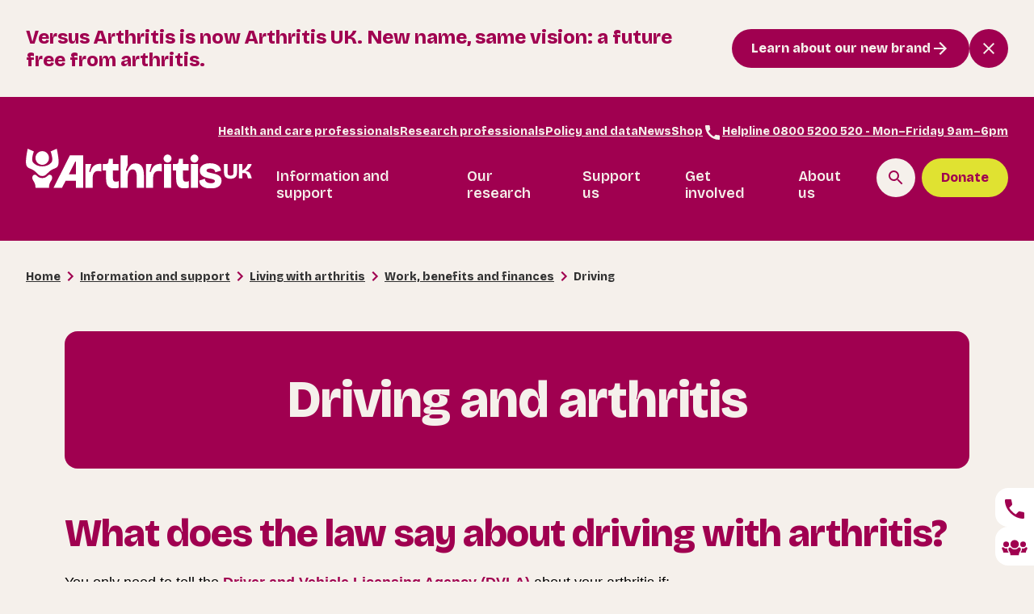

--- FILE ---
content_type: text/html; charset=utf-8
request_url: https://www.arthritis-uk.org/information-and-support/living-with-arthritis/work-benefits-and-finances/driving/
body_size: 89553
content:


<!DOCTYPE html>
<html lang="en-gb">

<head>

  <meta http-equiv="X-UA-Compatible" content="ie=edge">
  <meta charset="UTF-8">
  <meta name="viewport" content="width=device-width, initial-scale=1.0" />

  <title>Driving and arthritis | The law, car buying and comfort</title>
  <meta name="description" content="Arthritis can affect driving in a number of ways, here you&#x27;ll find advice and help on driving and who to contact for further support." />

    <meta name="robots" content="index,follow" />

  <link rel="canonical" href="https://www.arthritis-uk.org/information-and-support/living-with-arthritis/work-benefits-and-finances/driving/">
  <meta property="og:site_name" content="Arthritis UK">
  <meta property="og:locale" content="en_GB">
  <meta property="og:type" content="website">
  <meta property="og:title" content="Driving" />
  <meta property="og:description" content="Arthritis can affect driving in a number of ways, here you&#x27;ll find advice and help on driving and who to contact for further support." />
  <meta property="og:image" content="https://app-va-web-uksouth-prd-202505.azurewebsites.net/media/xzapnoxa/arthritis-uk-social.jpg" />
  <meta property="og:url" content="https://www.arthritis-uk.org/information-and-support/living-with-arthritis/work-benefits-and-finances/driving/" />
  <meta name="twitter:card" content="summary_large_image">
  <meta name="twitter:title" content="Driving">
  <meta name="twitter:description" content="Arthritis can affect driving in a number of ways, here you&#x27;ll find advice and help on driving and who to contact for further support.">
  <meta name="twitter:image:src" content="https://app-va-web-uksouth-prd-202505.azurewebsites.net/media/xzapnoxa/arthritis-uk-social.jpg" />
  <meta name="twitter:image" content="https://app-va-web-uksouth-prd-202505.azurewebsites.net/media/xzapnoxa/arthritis-uk-social.jpg" />
  <meta name="twitter:image:alt" content="Arthritis UK">
  <meta name="twitter:site" content="@VersusArthritis">
  <meta name="facebook-domain-verification" content="aediujxrym4wafjezvu1ugk2nh0n0l" />
  <meta name="p:domain_verify" content="9f6559a2550a674c31be56e1cdf002a9" />

  <link rel="apple-touch-icon" sizes="180x180" href="/vsarAssets/img/favicon/apple-touch-icon.png" />
  <link rel="icon" type="image/png" sizes="96x96" href="/vsarAssets/img/favicon/favicon-96x96.png" />
  <link rel="icon" type="image/svg+xml" href="/vsarAssets/img/favicon/favicon.svg" />
  <link rel="shortcut icon" href="/vsarAssets/img/favicon/favicon.ico" />
  <link rel="manifest" href="/vsarAssets/img/favicon/site.webmanifest" />

  <link rel="preconnect" href="https://fonts.googleapis.com">
  <link rel="preconnect" crossorigin href="https://fonts.gstatic.com">
  <link rel="stylesheet" href="https://fonts.googleapis.com/css2?family=Bricolage&#x2B;Grotesque:opsz,wght@12..96,200..800&amp;display=swap">

  <link rel="stylesheet" type="text/css" media="screen" href="/vsarAssets/css/vsar.css?v=a1_nCRVb0-St5cd6bWBt4LRIMzCXhXRGihNwNqwbAqQ" />
  <link rel="stylesheet" type="text/css" media="print" href="/vsarAssets/css/print.css?v=4Vr6F2_k37mlQWN_cYu5VtZWh7yH2C5IDr8O2U1jN5Q" />

  



  <!-- Google Tag Manager -->
  
  <script>
    (function (w, d, s, l, i) {
      w[l] = w[l] || []; w[l].push({
        'gtm.start': new Date().getTime(), event: 'gtm.js'
      });
      var f = d.getElementsByTagName(s)[0],
        j = d.createElement(s), dl = l != 'dataLayer' ? '&l=' + l : ''; j.async = true; j.src = 'https://www.googletagmanager.com/gtm.js?id=' + i + dl; f.parentNode.insertBefore(j, f);
    })(window, document, 'script', 'dataLayer', 'GTM-5ZJWRVC');
  </script>
  <!-- End Google Tag Manager -->

  <script type="text/javascript" src="/vsarAssets/js/vendor/jquery-2.1.1.min.js"></script>
  <script type="text/javascript" src="/vsarAssets/js/vendor/jquery.validate.min.js"></script>
  <script type="text/javascript" src="/vsarAssets/js/vendor//jquery.validate.unobtrusive.min.js"></script>
  
</head>

<body class="ava-chat">
  <!-- Google Tag Manager(noscript) -->
  <noscript>
    <iframe src="https://www.googletagmanager.com/ns.html?id=GTM-5ZJWRVC" height="0" width="0"
      style="display:none;visibility:hidden"></iframe>
  </noscript>
  <!-- End Google Tag Manager(noscript) -->
    
<a class="skip-to-content-link" href="#main">
    Skip to main content
</a>
<header class="site-header" role="banner" id="site-header">
        
<div class="notification-banner" id="notification-banner">
    <div class="notification-banner__content-container">
        <div class="rich-text">
            <h5>Versus Arthritis is now Arthritis UK. New name, same vision: a future free from arthritis.&nbsp;</h5>
        </div>
        <div class="notification-banner__controls">
                <a href="https://www.arthritis-uk.org/news/2025/october/a-new-era-as-versus-arthritis-becomes-arthritis-uk/" title="Arthritis.Core.Web.Models.ModelsBuilder.BlogPage"
                   class="btn bg-raspberry text-off-white btn--medium btn--solid icon-bg--arrow-forward-right--off-white">
                    Learn about our new brand
                </a>
            <button aria-label="Close notification banner" type="button" 
                    class="bg-raspberry btn__icon icon-bg--close-off-white" 
                    id="dismiss-notification-banner"></button>
        </div>
    </div>
</div>

<script>
document.addEventListener('DOMContentLoaded', function() {
    const dismissButton = document.getElementById('dismiss-notification-banner');
    const banner = document.getElementById('notification-banner');
    
    if (dismissButton && banner) {
        dismissButton.addEventListener('click', function() {
            const expires = new Date();
            expires.setTime(expires.getTime() + (3 * 24 * 60 * 60 * 1000));
            document.cookie = "notificationBannerDismissed=true; expires=" + expires.toUTCString() + "; path=/";
            
            banner.style.display = 'none';
            document.querySelector('main').style.marginTop = `${document.querySelector('.site-header').clientHeight}px`;
        });
    }
});
</script>
    <div class="site-header__content-wrapper">
            <nav class="top-nav">
                <ul class="top-nav__list">
                                <li class="top-nav__item">
                                    <a class="top-nav__item-link" href="https://www.arthritis-uk.org/health-and-care-professionals/" title="Health and care professionals"
                                       aria-label="Health and care professionals">Health and care professionals</a>
                                </li>
                                <li class="top-nav__item">
                                    <a class="top-nav__item-link" href="https://www.arthritis-uk.org/research-professionals/" title="Research professionals"
                                       aria-label="Research professionals">Research professionals</a>
                                </li>
                                <li class="top-nav__item">
                                    <a class="top-nav__item-link" href="https://www.arthritis-uk.org/policy-and-data/" title="Policy and data"
                                       aria-label="Policy and data">Policy and data</a>
                                </li>
                                <li class="top-nav__item">
                                    <a class="top-nav__item-link" href="https://www.arthritis-uk.org/news/" title="News"
                                       aria-label="News">News</a>
                                </li>
                                <li class="top-nav__item">
                                    <a class="top-nav__item-link" href="https://shop.arthritis-uk.org" title="Shop"
                                       aria-label="Shop">Shop</a>
                                </li>
                                <li class="top-nav__item">
                                    <a class="top-nav__item-link top-nav__item-link--tel" href="tel:0800 5200 520"
                                       title="Helpline 0800 5200 520 - Mon&#x2013;Friday 9am&#x2013;6pm" aria-label="Helpline 0800 5200 520 - Mon&#x2013;Friday 9am&#x2013;6pm">
                                        <span class="icon-bg--call"></span>Helpline 0800 5200 520 - Mon&#x2013;Friday 9am&#x2013;6pm
                                    </a>
                                </li>
                </ul>
            </nav>

        <div class="site-header__content">

            <a class="site-header__logo" href="/" title="Arthritis UK">
                <img src="/vsarAssets/img/Arthritis-UK--logo.svg" alt="Arthtritis UK Logo" />
            </a>
            <div class="site-header__navigation-container">
                
<div class="site-navigation__nav-container">
    <div class="site-navigation__back-btn-container">
        <button>
            <span class="icon-bg--chevron-left"></span>
            Back
        </button>
    </div>
    <nav class="site-navigation__nav active" data-nav-level="1">
        <ul class="site-navigation__list">
            

            <li class="site-navigation__item site-navigation__item-parent">
                <a class="site-navigation__item-link" href="https://www.arthritis-uk.org/information-and-support/" title="Information and support" aria-label="Information and support" aria-haspopup=true aria-expanded=false>
                    Information and support
                </a>
                <button class="icon-bg--chevron-right no-padding" aria-label="View sub-pages"></button>

                <nav class="site-navigation__nav" data-nav-level="2">
                    <ul class="site-navigation__list">


        <li class="site-navigation__item site-navigation__item-parent">
            <a class="site-navigation__item-link" href="https://www.arthritis-uk.org/information-and-support/understanding-arthritis/" title="Understanding arthritis"
               aria-label="Understanding arthritis">
                Understanding arthritis
            </a>

                <button class="icon-bg--chevron-right no-padding" aria-label="View sub-pages"></button>


<nav class="site-navigation__nav" data-nav-level="3">
    <ul class="site-navigation__list">
                <li class="site-navigation__item site-navigation__item-parent">
                    <a class="site-navigation__item-link" href="https://www.arthritis-uk.org/information-and-support/understanding-arthritis/what-is-arthritis/" title="What is arthritis?"
                       aria-label="What is arthritis?">
                        What is arthritis?
                    </a>
                </li>
                <li class="site-navigation__item site-navigation__item-parent">
                    <a class="site-navigation__item-link" href="https://www.arthritis-uk.org/information-and-support/understanding-arthritis/conditions/" title="Conditions"
                       aria-label="Conditions">
                        Conditions
                    </a>
                </li>
                <li class="site-navigation__item site-navigation__item-parent">
                    <a class="site-navigation__item-link" href="https://www.arthritis-uk.org/information-and-support/understanding-arthritis/arthritis-treatments/" title="Arthritis treatments"
                       aria-label="Arthritis treatments">
                        Arthritis treatments
                    </a>
                </li>
                <li class="site-navigation__item site-navigation__item-parent">
                    <a class="site-navigation__item-link" href="https://www.arthritis-uk.org/information-and-support/understanding-arthritis/managing-arthritis-symptoms/" title="Managing arthritis symptoms"
                       aria-label="Managing arthritis symptoms">
                        Managing arthritis symptoms
                    </a>
                </li>
                <li class="site-navigation__item site-navigation__item-parent">
                    <a class="site-navigation__item-link" href="https://www.arthritis-uk.org/information-and-support/understanding-arthritis/getting-medical-help-and-support/" title="Getting medical help and support"
                       aria-label="Getting medical help and support">
                        Getting medical help and support
                    </a>
                </li>
                <li class="site-navigation__item site-navigation__item-parent">
                    <a class="site-navigation__item-link" href="https://www.arthritis-uk.org/information-and-support/understanding-arthritis/young-people-and-families/" title="Young people and families"
                       aria-label="Young people and families">
                        Young people and families
                    </a>
                </li>
                <li class="site-navigation__item site-navigation__item-parent">
                    <a class="site-navigation__item-link" href="https://www.arthritis-uk.org/information-and-support/understanding-arthritis/guide-to-diagnosis/" title="Guide to diagnosis"
                       aria-label="Guide to diagnosis">
                        Guide to diagnosis
                    </a>
                </li>
                <li class="site-navigation__item site-navigation__item-parent">
                    <a class="site-navigation__item-link" href="https://www.arthritis-uk.org/information-and-support/understanding-arthritis/information-for-carers/" title="Information for carers"
                       aria-label="Information for carers">
                        Information for carers
                    </a>
                </li>
    </ul>
</nav>        </li>


        <li class="site-navigation__item site-navigation__item-parent">
            <a class="site-navigation__item-link" href="https://www.arthritis-uk.org/information-and-support/living-with-arthritis/" title="Living with arthritis"
               aria-label="Living with arthritis">
                Living with arthritis
            </a>

                <button class="icon-bg--chevron-right no-padding" aria-label="View sub-pages"></button>


<nav class="site-navigation__nav" data-nav-level="3">
    <ul class="site-navigation__list">
                <li class="site-navigation__item site-navigation__item-parent">
                    <a class="site-navigation__item-link" href="https://www.arthritis-uk.org/information-and-support/living-with-arthritis/work-benefits-and-finances/" title="Work, benefits and finances"
                       aria-label="Work, benefits and finances">
                        Work, benefits and finances
                    </a>
                </li>
                <li class="site-navigation__item site-navigation__item-parent">
                    <a class="site-navigation__item-link" href="https://www.arthritis-uk.org/information-and-support/living-with-arthritis/health-and-wellbeing/" title="Health and wellbeing"
                       aria-label="Health and wellbeing">
                        Health and wellbeing
                    </a>
                </li>
                <li class="site-navigation__item site-navigation__item-parent">
                    <a class="site-navigation__item-link" href="https://www.arthritis-uk.org/information-and-support/living-with-arthritis/emotions-and-relationships/" title="Emotions and relationships"
                       aria-label="Emotions and relationships">
                        Emotions and relationships
                    </a>
                </li>
                <li class="site-navigation__item site-navigation__item-parent">
                    <a class="site-navigation__item-link" href="https://www.arthritis-uk.org/information-and-support/living-with-arthritis/home-and-garden/" title="Home and garden"
                       aria-label="Home and garden">
                        Home and garden
                    </a>
                </li>
    </ul>
</nav>        </li>


        <li class="site-navigation__item site-navigation__item-parent">
            <a class="site-navigation__item-link" href="https://www.arthritis-uk.org/information-and-support/support-and-resources/" title="Support and resources"
               aria-label="Support and resources">
                Support and resources
            </a>

                <button class="icon-bg--chevron-right no-padding" aria-label="View sub-pages"></button>


<nav class="site-navigation__nav" data-nav-level="3">
    <ul class="site-navigation__list">
                <li class="site-navigation__item site-navigation__item-parent">
                    <a class="site-navigation__item-link" href="https://www.arthritis-uk.org/information-and-support/support-and-resources/arthritis-uk-helpline/" title="Arthritis UK helpline"
                       aria-label="Arthritis UK helpline">
                        Arthritis UK helpline
                    </a>
                </li>
                <li class="site-navigation__item site-navigation__item-parent">
                    <a class="site-navigation__item-link" href="https://www.arthritis-uk.org/information-and-support/support-and-resources/online-community/" title="Online community"
                       aria-label="Online community">
                        Online community
                    </a>
                </li>
                <li class="site-navigation__item site-navigation__item-parent">
                    <a class="site-navigation__item-link" href="https://www.arthritis-uk.org/information-and-support/support-and-resources/ask-ava-our-virtual-assistant/" title="Ask AVA our virtual assistant"
                       aria-label="Ask AVA our virtual assistant">
                        Ask AVA our virtual assistant
                    </a>
                </li>
                <li class="site-navigation__item site-navigation__item-parent">
                    <a class="site-navigation__item-link" href="https://www.arthritis-uk.org/information-and-support/support-and-resources/track-my-arthritis-symptoms-app/" title="Track my arthritis symptoms app"
                       aria-label="Track my arthritis symptoms app">
                        Track my arthritis symptoms app
                    </a>
                </li>
                <li class="site-navigation__item site-navigation__item-parent">
                    <a class="site-navigation__item-link" href="https://www.arthritis-uk.org/in-your-area/" title="Local services and support"
                       aria-label="Local services and support">
                        Local services and support
                    </a>
                </li>
                <li class="site-navigation__item site-navigation__item-parent">
                    <a class="site-navigation__item-link" href="https://www.arthritis-uk.org/information-and-support/support-and-resources/online-information-sessions/" title="Online information sessions"
                       aria-label="Online information sessions">
                        Online information sessions
                    </a>
                </li>
                <li class="site-navigation__item site-navigation__item-parent">
                    <a class="site-navigation__item-link" href="https://www.arthritis-uk.org/support-us/ways-to-give/inspire-magazine/" title="Inspire magazine"
                       aria-label="Inspire magazine">
                        Inspire magazine
                    </a>
                </li>
    </ul>
</nav>        </li>


        <li class="site-navigation__item site-navigation__item-parent">
            <a class="site-navigation__item-link" href="https://www.arthritis-uk.org/information-and-support/arthritis-stories/" title="Arthritis stories"
               aria-label="Arthritis stories">
                Arthritis stories
            </a>

                <button class="icon-bg--chevron-right no-padding" aria-label="View sub-pages"></button>


<nav class="site-navigation__nav" data-nav-level="3">
    <ul class="site-navigation__list">
                <li class="site-navigation__item site-navigation__item-parent">
                    <a class="site-navigation__item-link" href="https://www.arthritis-uk.org/information-and-support/arthritis-stories/" title="Stories and blogs"
                       aria-label="Stories and blogs">
                        Stories and blogs
                    </a>
                </li>
                <li class="site-navigation__item site-navigation__item-parent">
                    <a class="site-navigation__item-link" href="https://www.arthritis-uk.org/information-and-support/arthritis-stories/share-your-story/" title="Share your story"
                       aria-label="Share your story">
                        Share your story
                    </a>
                </li>
    </ul>
</nav>        </li>
                    </ul>


        <div class="site-navigation__quick-links">
            <h5 class="site-navigation__quick-links--header">Quick links</h5>
            

<ul>
            <li>
                <a class="btn side-nav__item-link btn--solid btn--large text-raspberry" href="https://www.arthritis-uk.org/information-and-support/understanding-arthritis/conditions/osteoarthritis/" title="Osteoarthritis" aria-label="Osteoarthritis">
                    Osteoarthritis
                    <span class="btn__icon bg-raspberry icon-bg--arrow-forward-right--off-white"></span>
                </a>
            </li>
            <li>
                <a class="btn side-nav__item-link btn--solid btn--large text-raspberry" href="https://www.arthritis-uk.org/information-and-support/understanding-arthritis/conditions/rheumatoid-arthritis/" title="Rheumatoid arthritis" aria-label="Rheumatoid arthritis">
                    Rheumatoid arthritis
                    <span class="btn__icon bg-raspberry icon-bg--arrow-forward-right--off-white"></span>
                </a>
            </li>
            <li>
                <a class="btn side-nav__item-link btn--solid btn--large text-raspberry" href="https://www.arthritis-uk.org/information-and-support/understanding-arthritis/conditions/back-pain/" title="Back pain" aria-label="Back pain">
                    Back pain
                    <span class="btn__icon bg-raspberry icon-bg--arrow-forward-right--off-white"></span>
                </a>
            </li>
            <li>
                <a class="btn side-nav__item-link btn--solid btn--large text-raspberry" href="https://www.arthritis-uk.org/information-and-support/understanding-arthritis/conditions/psoriatic-arthritis/" title="Psoriatic arthritis" aria-label="Psoriatic arthritis">
                    Psoriatic arthritis
                    <span class="btn__icon bg-raspberry icon-bg--arrow-forward-right--off-white"></span>
                </a>
            </li>
</ul>
        </div>
                </nav>
            </li>
            <li class="site-navigation__item site-navigation__item-parent">
                <a class="site-navigation__item-link" href="https://www.arthritis-uk.org/our-research/" title="Our research" aria-label="Our research" aria-haspopup=true aria-expanded=false>
                    Our research
                </a>
                <button class="icon-bg--chevron-right no-padding" aria-label="View sub-pages"></button>

                <nav class="site-navigation__nav" data-nav-level="2">
                    <ul class="site-navigation__list">


        <li class="site-navigation__item site-navigation__item-parent">
            <a class="site-navigation__item-link" href="https://www.arthritis-uk.org/our-research/our-research-impact/" title="Our research impact"
               aria-label="Our research impact">
                Our research impact
            </a>

                <button class="icon-bg--chevron-right no-padding" aria-label="View sub-pages"></button>


<nav class="site-navigation__nav" data-nav-level="3">
    <ul class="site-navigation__list">
                <li class="site-navigation__item site-navigation__item-parent">
                    <a class="site-navigation__item-link" href="https://www.arthritis-uk.org/our-research/our-research-impact/research-achievements/" title="Research achievements"
                       aria-label="Research achievements">
                        Research achievements
                    </a>
                </li>
                <li class="site-navigation__item site-navigation__item-parent">
                    <a class="site-navigation__item-link" href="https://www.arthritis-uk.org/our-research/our-research-impact/our-research-centres/" title="Our research centres"
                       aria-label="Our research centres">
                        Our research centres
                    </a>
                </li>
    </ul>
</nav>        </li>


        <li class="site-navigation__item site-navigation__item-parent">
            <a class="site-navigation__item-link" href="https://www.arthritis-uk.org/our-research/research-we-fund/" title="Research we fund"
               aria-label="Research we fund">
                Research we fund
            </a>

                <button class="icon-bg--chevron-right no-padding" aria-label="View sub-pages"></button>


<nav class="site-navigation__nav" data-nav-level="3">
    <ul class="site-navigation__list">
                <li class="site-navigation__item site-navigation__item-parent">
                    <a class="site-navigation__item-link" href="https://www.arthritis-uk.org/our-research/research-we-fund/live-research-projects/" title="Live research projects"
                       aria-label="Live research projects">
                        Live research projects
                    </a>
                </li>
    </ul>
</nav>        </li>


        <li class="site-navigation__item site-navigation__item-parent">
            <a class="site-navigation__item-link" href="https://www.arthritis-uk.org/our-research/latest-research-news/" title="Latest research news"
               aria-label="Latest research news">
                Latest research news
            </a>

                <button class="icon-bg--chevron-right no-padding" aria-label="View sub-pages"></button>


<nav class="site-navigation__nav" data-nav-level="3">
    <ul class="site-navigation__list">
                <li class="site-navigation__item site-navigation__item-parent">
                    <a class="site-navigation__item-link" href="https://www.arthritis-uk.org/our-research/latest-research-news/" title="Latest research news"
                       aria-label="Latest research news">
                        Latest research news
                    </a>
                </li>
    </ul>
</nav>        </li>


        <li class="site-navigation__item site-navigation__item-parent">
            <a class="site-navigation__item-link" href="https://www.arthritis-uk.org/our-research/take-part-in-arthritis-research/" title="Take part in arthritis research"
               aria-label="Take part in arthritis research">
                Take part in arthritis research
            </a>

                <button class="icon-bg--chevron-right no-padding" aria-label="View sub-pages"></button>


<nav class="site-navigation__nav" data-nav-level="3">
    <ul class="site-navigation__list">
                <li class="site-navigation__item site-navigation__item-parent">
                    <a class="site-navigation__item-link" href="https://www.arthritis-uk.org/our-research/take-part-in-arthritis-research/help-shape-our-research/" title="Help shape our research"
                       aria-label="Help shape our research">
                        Help shape our research
                    </a>
                </li>
    </ul>
</nav>        </li>
                    </ul>


        <div class="site-navigation__quick-links">
            <h5 class="site-navigation__quick-links--header">Quick links</h5>
            

<ul>
            <li>
                <a class="btn side-nav__item-link btn--solid btn--large text-raspberry" href="https://www.arthritis-uk.org/news/2025/september/new-discovery-studies-to-help-diagnose-and-treat-arthritis-effectively/" title="New discoveries" aria-label="New discoveries">
                    New discoveries
                    <span class="btn__icon bg-raspberry icon-bg--arrow-forward-right--off-white"></span>
                </a>
            </li>
            <li>
                <a class="btn side-nav__item-link btn--solid btn--large text-raspberry" href="https://www.arthritis-uk.org/news/2025/march/the-positive-impact-of-exercise-on-your-arthritis-what-our-research-tells-us/" title="Research into exercise" aria-label="Research into exercise">
                    Research into exercise
                    <span class="btn__icon bg-raspberry icon-bg--arrow-forward-right--off-white"></span>
                </a>
            </li>
            <li>
                <a class="btn side-nav__item-link btn--solid btn--large text-raspberry" href="https://www.arthritis-uk.org/news/2025/january/the-positive-impact-of-a-healthy-diet-on-your-arthritis-what-our-research-tells-us/" title="Research into diet" aria-label="Research into diet">
                    Research into diet
                    <span class="btn__icon bg-raspberry icon-bg--arrow-forward-right--off-white"></span>
                </a>
            </li>
            <li>
                <a class="btn side-nav__item-link btn--solid btn--large text-raspberry" href="https://www.arthritis-uk.org/news/2024/november/can-you-imagine-a-future-free-from-chronic-pain-we-can/" title="Research into pain" aria-label="Research into pain">
                    Research into pain
                    <span class="btn__icon bg-raspberry icon-bg--arrow-forward-right--off-white"></span>
                </a>
            </li>
</ul>
        </div>
                </nav>
            </li>
            <li class="site-navigation__item site-navigation__item-parent">
                <a class="site-navigation__item-link" href="https://www.arthritis-uk.org/support-us/" title="Support us" aria-label="Support us" aria-haspopup=true aria-expanded=false>
                    Support us
                </a>
                <button class="icon-bg--chevron-right no-padding" aria-label="View sub-pages"></button>

                <nav class="site-navigation__nav" data-nav-level="2">
                    <ul class="site-navigation__list">


        <li class="site-navigation__item site-navigation__item-parent">
            <a class="site-navigation__item-link" href="https://www.arthritis-uk.org/support-us/ways-to-give/" title="Ways to give"
               aria-label="Ways to give">
                Ways to give
            </a>

                <button class="icon-bg--chevron-right no-padding" aria-label="View sub-pages"></button>


<nav class="site-navigation__nav" data-nav-level="3">
    <ul class="site-navigation__list">
                <li class="site-navigation__item site-navigation__item-parent">
                    <a class="site-navigation__item-link" href="https://www.arthritis-uk.org/support-us/ways-to-give/leave-a-gift-in-your-will/" title="Leave a gift in your Will"
                       aria-label="Leave a gift in your Will">
                        Leave a gift in your Will
                    </a>
                </li>
                <li class="site-navigation__item site-navigation__item-parent">
                    <a class="site-navigation__item-link" href="https://www.arthritis-uk.org/support-us/ways-to-give/inspire-magazine/" title="Become an Inspire member"
                       aria-label="Become an Inspire member">
                        Become an Inspire member
                    </a>
                </li>
                <li class="site-navigation__item site-navigation__item-parent">
                    <a class="site-navigation__item-link" href="https://www.arthritis-uk.org/support-us/ways-to-give/giving-in-memory/" title="Giving in memory"
                       aria-label="Giving in memory">
                        Giving in memory
                    </a>
                </li>
                <li class="site-navigation__item site-navigation__item-parent">
                    <a class="site-navigation__item-link" href="https://www.arthritis-uk.org/support-us/ways-to-give/weekly-lottery/" title="Play our weekly lottery"
                       aria-label="Play our weekly lottery">
                        Play our weekly lottery
                    </a>
                </li>
                <li class="site-navigation__item site-navigation__item-parent">
                    <a class="site-navigation__item-link" href="https://www.arthritis-uk.org/support-us/ways-to-give/payroll-giving/" title="Payroll giving"
                       aria-label="Payroll giving">
                        Payroll giving
                    </a>
                </li>
                <li class="site-navigation__item site-navigation__item-parent">
                    <a class="site-navigation__item-link" href="https://www.arthritis-uk.org/support-us/ways-to-give/giving-a-major-gift/" title="Give a major gift"
                       aria-label="Give a major gift">
                        Give a major gift
                    </a>
                </li>
                <li class="site-navigation__item site-navigation__item-parent">
                    <a class="site-navigation__item-link" href="https://shop.arthritis-uk.org" title="Shop"
                       aria-label="Shop">
                        Shop
                    </a>
                </li>
                <li class="site-navigation__item site-navigation__item-parent">
                    <a class="site-navigation__item-link" href="https://www.arthritis-uk.org/support-us/ways-to-give/arthritis-uk-winter-appeal/" title="Winter Appeal"
                       aria-label="Winter Appeal">
                        Winter Appeal
                    </a>
                </li>
    </ul>
</nav>        </li>


        <li class="site-navigation__item site-navigation__item-parent">
            <a class="site-navigation__item-link" href="https://www.arthritis-uk.org/support-us/challenge-events/" title="Challenge events"
               aria-label="Challenge events">
                Challenge events
            </a>

                <button class="icon-bg--chevron-right no-padding" aria-label="View sub-pages"></button>


<nav class="site-navigation__nav" data-nav-level="3">
    <ul class="site-navigation__list">
                <li class="site-navigation__item site-navigation__item-parent">
                    <a class="site-navigation__item-link" href="https://www.arthritis-uk.org/support-us/challenge-events/runs/" title="Runs"
                       aria-label="Runs">
                        Runs
                    </a>
                </li>
                <li class="site-navigation__item site-navigation__item-parent">
                    <a class="site-navigation__item-link" href="https://www.arthritis-uk.org/support-us/challenge-events/walks-and-treks/" title="Walks and treks"
                       aria-label="Walks and treks">
                        Walks and treks
                    </a>
                </li>
                <li class="site-navigation__item site-navigation__item-parent">
                    <a class="site-navigation__item-link" href="https://www.arthritis-uk.org/support-us/challenge-events/skydives/" title="Skydives"
                       aria-label="Skydives">
                        Skydives
                    </a>
                </li>
    </ul>
</nav>        </li>


        <li class="site-navigation__item site-navigation__item-parent">
            <a class="site-navigation__item-link" href="https://www.arthritis-uk.org/support-us/fundraise-your-way/" title="Fundraise your way"
               aria-label="Fundraise your way">
                Fundraise your way
            </a>

                <button class="icon-bg--chevron-right no-padding" aria-label="View sub-pages"></button>


<nav class="site-navigation__nav" data-nav-level="3">
    <ul class="site-navigation__list">
                <li class="site-navigation__item site-navigation__item-parent">
                    <a class="site-navigation__item-link" href="https://www.arthritis-uk.org/support-us/fundraise-your-way/organise-your-own-event/" title="Organise your own event"
                       aria-label="Organise your own event">
                        Organise your own event
                    </a>
                </li>
                <li class="site-navigation__item site-navigation__item-parent">
                    <a class="site-navigation__item-link" href="https://www.arthritis-uk.org/support-us/fundraise-your-way/how-to-pay-in-your-fundraising/" title="How to pay in your fundraising"
                       aria-label="How to pay in your fundraising">
                        How to pay in your fundraising
                    </a>
                </li>
                <li class="site-navigation__item site-navigation__item-parent">
                    <a class="site-navigation__item-link" href="https://www.arthritis-uk.org/support-us/fundraise-your-way/keep-your-fundraising-legal-and-safe/" title="Legal and safe fundraising"
                       aria-label="Legal and safe fundraising">
                        Legal and safe fundraising
                    </a>
                </li>
    </ul>
</nav>        </li>


        <li class="site-navigation__item site-navigation__item-parent">
            <a class="site-navigation__item-link" href="https://www.arthritis-uk.org/support-us/corporate-partnerships/" title="Corporate partnerships"
               aria-label="Corporate partnerships">
                Corporate partnerships
            </a>

                <button class="icon-bg--chevron-right no-padding" aria-label="View sub-pages"></button>


<nav class="site-navigation__nav" data-nav-level="3">
    <ul class="site-navigation__list">
                <li class="site-navigation__item site-navigation__item-parent">
                    <a class="site-navigation__item-link" href="https://www.arthritis-uk.org/support-us/corporate-partnerships/partner-with-us/" title="Partner with us"
                       aria-label="Partner with us">
                        Partner with us
                    </a>
                </li>
                <li class="site-navigation__item site-navigation__item-parent">
                    <a class="site-navigation__item-link" href="https://www.arthritis-uk.org/support-us/corporate-partnerships/our-partners/" title="Our partners"
                       aria-label="Our partners">
                        Our partners
                    </a>
                </li>
    </ul>
</nav>        </li>
                    </ul>


        <div class="site-navigation__quick-links">
            <h5 class="site-navigation__quick-links--header">Quick links</h5>
            

<ul>
            <li>
                <a class="btn side-nav__item-link btn--solid btn--large text-raspberry" href="https://www.arthritis-uk.org/support-us/ways-to-give/arthritis-uk-winter-appeal/" title="Arthritis UK Winter Appeal" aria-label="Arthritis UK Winter Appeal">
                    Arthritis UK Winter Appeal
                    <span class="btn__icon bg-raspberry icon-bg--arrow-forward-right--off-white"></span>
                </a>
            </li>
            <li>
                <a class="btn side-nav__item-link btn--solid btn--large text-raspberry" href="https://www.arthritis-uk.org/support-us/challenge-events/runs/great-north-run-2026/" title="Great North Run 2026" aria-label="Great North Run 2026">
                    Great North Run 2026
                    <span class="btn__icon bg-raspberry icon-bg--arrow-forward-right--off-white"></span>
                </a>
            </li>
            <li>
                <a class="btn side-nav__item-link btn--solid btn--large text-raspberry" href="https://lottery.arthritis-uk.org" title="Play our lottery" aria-label="Play our lottery">
                    Play our lottery
                    <span class="btn__icon bg-raspberry icon-bg--arrow-forward-right--off-white"></span>
                </a>
            </li>
            <li>
                <a class="btn side-nav__item-link btn--solid btn--large text-raspberry" href="https://action.versusarthritis.org/page/151382/data/1?ea.tracking.id=web_guidetofundraising" title="Order a fundraising pack" aria-label="Order a fundraising pack">
                    Order a fundraising pack
                    <span class="btn__icon bg-raspberry icon-bg--arrow-forward-right--off-white"></span>
                </a>
            </li>
</ul>
        </div>
                </nav>
            </li>
            <li class="site-navigation__item site-navigation__item-parent">
                <a class="site-navigation__item-link" href="https://www.arthritis-uk.org/get-involved/" title="Get involved" aria-label="Get involved" aria-haspopup=true aria-expanded=false>
                    Get involved
                </a>
                <button class="icon-bg--chevron-right no-padding" aria-label="View sub-pages"></button>

                <nav class="site-navigation__nav" data-nav-level="2">
                    <ul class="site-navigation__list">


        <li class="site-navigation__item site-navigation__item-parent">
            <a class="site-navigation__item-link" href="https://www.arthritis-uk.org/get-involved/campaigning/" title="Campaigning"
               aria-label="Campaigning">
                Campaigning
            </a>

                <button class="icon-bg--chevron-right no-padding" aria-label="View sub-pages"></button>


<nav class="site-navigation__nav" data-nav-level="3">
    <ul class="site-navigation__list">
                <li class="site-navigation__item site-navigation__item-parent">
                    <a class="site-navigation__item-link" href="https://www.arthritis-uk.org/get-involved/campaigning/our-campaigns/" title="Our campaigns"
                       aria-label="Our campaigns">
                        Our campaigns
                    </a>
                </li>
                <li class="site-navigation__item site-navigation__item-parent">
                    <a class="site-navigation__item-link" href="https://www.arthritis-uk.org/get-involved/campaigning/arthritis-champions/" title="Arthritis champions"
                       aria-label="Arthritis champions">
                        Arthritis champions
                    </a>
                </li>
                <li class="site-navigation__item site-navigation__item-parent">
                    <a class="site-navigation__item-link" href="https://www.arthritis-uk.org/get-involved/campaigning/campaigning-across-the-nations/" title="Campaigning across the nations"
                       aria-label="Campaigning across the nations">
                        Campaigning across the nations
                    </a>
                </li>
                <li class="site-navigation__item site-navigation__item-parent">
                    <a class="site-navigation__item-link" href="https://www.arthritis-uk.org/get-involved/campaigning/how-to-campaign/" title="How to campaign"
                       aria-label="How to campaign">
                        How to campaign
                    </a>
                </li>
                <li class="site-navigation__item site-navigation__item-parent">
                    <a class="site-navigation__item-link" href="https://www.arthritis-uk.org/get-involved/campaigning/help-us-campaign/" title="Help us campaign"
                       aria-label="Help us campaign">
                        Help us campaign
                    </a>
                </li>
    </ul>
</nav>        </li>


        <li class="site-navigation__item site-navigation__item-parent">
            <a class="site-navigation__item-link" href="https://www.arthritis-uk.org/get-involved/volunteering/" title="Volunteering"
               aria-label="Volunteering">
                Volunteering
            </a>

                <button class="icon-bg--chevron-right no-padding" aria-label="View sub-pages"></button>


<nav class="site-navigation__nav" data-nav-level="3">
    <ul class="site-navigation__list">
                <li class="site-navigation__item site-navigation__item-parent">
                    <a class="site-navigation__item-link" href="https://www.arthritis-uk.org/get-involved/volunteering/our-current-volunteering-opportunities/" title="Our current volunteering opportunities"
                       aria-label="Our current volunteering opportunities">
                        Our current volunteering opportunities
                    </a>
                </li>
                <li class="site-navigation__item site-navigation__item-parent">
                    <a class="site-navigation__item-link" href="https://www.arthritis-uk.org/get-involved/volunteering/volunteer-stories/" title="Volunteer stories"
                       aria-label="Volunteer stories">
                        Volunteer stories
                    </a>
                </li>
    </ul>
</nav>        </li>


        <li class="site-navigation__item site-navigation__item-parent">
            <a class="site-navigation__item-link" href="https://www.arthritis-uk.org/get-involved/involvement/" title="Involvement"
               aria-label="Involvement">
                Involvement
            </a>

                <button class="icon-bg--chevron-right no-padding" aria-label="View sub-pages"></button>


<nav class="site-navigation__nav" data-nav-level="3">
    <ul class="site-navigation__list">
                <li class="site-navigation__item site-navigation__item-parent">
                    <a class="site-navigation__item-link" href="https://www.arthritis-uk.org/get-involved/involvement/join-our-involvement-network/" title="Join our Involvement Network"
                       aria-label="Join our Involvement Network">
                        Join our Involvement Network
                    </a>
                </li>
                <li class="site-navigation__item site-navigation__item-parent">
                    <a class="site-navigation__item-link" href="https://www.arthritis-uk.org/get-involved/involvement/join-our-community-involvement-network/" title="Join our Community Involvement Network"
                       aria-label="Join our Community Involvement Network">
                        Join our Community Involvement Network
                    </a>
                </li>
    </ul>
</nav>        </li>


        <li class="site-navigation__item site-navigation__item-parent">
            <a class="site-navigation__item-link" href="https://www.arthritis-uk.org/get-involved/world-arthritis-day/" title="World Arthritis Day"
               aria-label="World Arthritis Day">
                World Arthritis Day
            </a>

                <button class="icon-bg--chevron-right no-padding" aria-label="View sub-pages"></button>


<nav class="site-navigation__nav" data-nav-level="3">
    <ul class="site-navigation__list">
                <li class="site-navigation__item site-navigation__item-parent">
                    <a class="site-navigation__item-link" href="https://www.arthritis-uk.org/get-involved/the-arthur-tut/" title="The Arthur Tut"
                       aria-label="The Arthur Tut">
                        The Arthur Tut
                    </a>
                </li>
    </ul>
</nav>        </li>
                    </ul>


        <div class="site-navigation__quick-links">
            <h5 class="site-navigation__quick-links--header">Quick links</h5>
            

<ul>
            <li>
                <a class="btn side-nav__item-link btn--solid btn--large text-raspberry" href="https://www.arthritis-uk.org/get-involved/campaigning/our-campaigns/our-5-priorities-for-government/" title="Our 5 priorities for Government" aria-label="Our 5 priorities for Government">
                    Our 5 priorities for Government
                    <span class="btn__icon bg-raspberry icon-bg--arrow-forward-right--off-white"></span>
                </a>
            </li>
            <li>
                <a class="btn side-nav__item-link btn--solid btn--large text-raspberry" href="https://www.arthritis-uk.org/get-involved/campaigning/our-campaigns/cut-to-the-bone/" title="Cut to the Bone" aria-label="Cut to the Bone">
                    Cut to the Bone
                    <span class="btn__icon bg-raspberry icon-bg--arrow-forward-right--off-white"></span>
                </a>
            </li>
            <li>
                <a class="btn side-nav__item-link btn--solid btn--large text-raspberry" href="https://www.arthritis-uk.org/policy-and-data/health-intelligence/the-state-of-musculoskeletal-health/" title="The State of MSK report" aria-label="The State of MSK report">
                    The State of MSK report
                    <span class="btn__icon bg-raspberry icon-bg--arrow-forward-right--off-white"></span>
                </a>
            </li>
</ul>
        </div>
                </nav>
            </li>
            <li class="site-navigation__item site-navigation__item-parent">
                <a class="site-navigation__item-link" href="https://www.arthritis-uk.org/about-us/" title="About us" aria-label="About us" aria-haspopup=true aria-expanded=false>
                    About us
                </a>
                <button class="icon-bg--chevron-right no-padding" aria-label="View sub-pages"></button>

                <nav class="site-navigation__nav" data-nav-level="2">
                    <ul class="site-navigation__list">


        <li class="site-navigation__item site-navigation__item-parent">
            <a class="site-navigation__item-link" href="https://www.arthritis-uk.org/about-us/our-strategy/" title="Our strategy"
               aria-label="Our strategy" target="_blank">
                Our strategy
            </a>

                <button class="icon-bg--chevron-right no-padding" aria-label="View sub-pages"></button>


<nav class="site-navigation__nav" data-nav-level="3">
    <ul class="site-navigation__list">
                <li class="site-navigation__item site-navigation__item-parent">
                    <a class="site-navigation__item-link" href="https://www.arthritis-uk.org/about-us/our-strategy/" title="Our strategy"
                       aria-label="Our strategy" target="_blank">
                        Our strategy
                    </a>
                </li>
    </ul>
</nav>        </li>


        <li class="site-navigation__item site-navigation__item-parent">
            <a class="site-navigation__item-link" href="https://www.arthritis-uk.org/about-us/our-impact/" title="Our impact"
               aria-label="Our impact">
                Our impact
            </a>

                <button class="icon-bg--chevron-right no-padding" aria-label="View sub-pages"></button>


<nav class="site-navigation__nav" data-nav-level="3">
    <ul class="site-navigation__list">
                <li class="site-navigation__item site-navigation__item-parent">
                    <a class="site-navigation__item-link" href="https://www.arthritis-uk.org/about-us/about-the-charity/our-values/" title="Our values"
                       aria-label="Our values">
                        Our values
                    </a>
                </li>
    </ul>
</nav>        </li>


        <li class="site-navigation__item site-navigation__item-parent">
            <a class="site-navigation__item-link" href="https://www.arthritis-uk.org/about-us/about-the-charity/" title="About the charity"
               aria-label="About the charity">
                About the charity
            </a>

                <button class="icon-bg--chevron-right no-padding" aria-label="View sub-pages"></button>


<nav class="site-navigation__nav" data-nav-level="3">
    <ul class="site-navigation__list">
                <li class="site-navigation__item site-navigation__item-parent">
                    <a class="site-navigation__item-link" href="https://www.arthritis-uk.org/about-us/about-the-charity/our-values/" title="Our values"
                       aria-label="Our values">
                        Our values
                    </a>
                </li>
                <li class="site-navigation__item site-navigation__item-parent">
                    <a class="site-navigation__item-link" href="https://www.arthritis-uk.org/about-us/about-the-charity/our-people/" title="Our people"
                       aria-label="Our people">
                        Our people
                    </a>
                </li>
                <li class="site-navigation__item site-navigation__item-parent">
                    <a class="site-navigation__item-link" href="https://www.arthritis-uk.org/about-us/about-the-charity/work-for-us/" title="Work for us"
                       aria-label="Work for us">
                        Work for us
                    </a>
                </li>
                <li class="site-navigation__item site-navigation__item-parent">
                    <a class="site-navigation__item-link" href="https://www.arthritis-uk.org/about-us/about-the-charity/equity-diversity-and-inclusion/" title="Equity, diversity and inclusion"
                       aria-label="Equity, diversity and inclusion">
                        Equity, diversity and inclusion
                    </a>
                </li>
                <li class="site-navigation__item site-navigation__item-parent">
                    <a class="site-navigation__item-link" href="https://www.arthritis-uk.org/about-us/about-the-charity/our-annual-reports/" title="Our annual reports"
                       aria-label="Our annual reports">
                        Our annual reports
                    </a>
                </li>
                <li class="site-navigation__item site-navigation__item-parent">
                    <a class="site-navigation__item-link" href="https://www.arthritis-uk.org/about-us/about-the-charity/our-history/" title="Our history"
                       aria-label="Our history">
                        Our history
                    </a>
                </li>
    </ul>
</nav>        </li>


        <li class="site-navigation__item site-navigation__item-parent">
            <a class="site-navigation__item-link" href="https://www.arthritis-uk.org/about-us/contact-us/" title="Contact us"
               aria-label="Contact us">
                Contact us
            </a>

                <button class="icon-bg--chevron-right no-padding" aria-label="View sub-pages"></button>


<nav class="site-navigation__nav" data-nav-level="3">
    <ul class="site-navigation__list">
                <li class="site-navigation__item site-navigation__item-parent">
                    <a class="site-navigation__item-link" href="https://www.arthritis-uk.org/about-us/contact-us/press-centre/" title="Press centre"
                       aria-label="Press centre">
                        Press centre
                    </a>
                </li>
    </ul>
</nav>        </li>
                    </ul>


        <div class="site-navigation__quick-links">
            <h5 class="site-navigation__quick-links--header">Quick links</h5>
            

<ul>
            <li>
                <a class="btn side-nav__item-link btn--solid btn--large text-raspberry" href="https://www.arthritis-uk.org/about-us/our-impact/" title="Impact Report 2024/25" aria-label="Impact Report 2024/25">
                    Impact Report 2024/25
                    <span class="btn__icon bg-raspberry icon-bg--arrow-forward-right--off-white"></span>
                </a>
            </li>
            <li>
                <a class="btn side-nav__item-link btn--solid btn--large text-raspberry" href="https://www.arthritis-uk.org/about-us/our-strategy/" title="Our strategy 2023-28" aria-label="Our strategy 2023-28">
                    Our strategy 2023-28
                    <span class="btn__icon bg-raspberry icon-bg--arrow-forward-right--off-white"></span>
                </a>
            </li>
            <li>
                <a class="btn side-nav__item-link btn--solid btn--large text-raspberry" href="https://www.arthritis-uk.org/about-us/about-the-charity/work-for-us/" title="Careers at Arthritis UK" aria-label="Careers at Arthritis UK">
                    Careers at Arthritis UK
                    <span class="btn__icon bg-raspberry icon-bg--arrow-forward-right--off-white"></span>
                </a>
            </li>
</ul>
        </div>
                </nav>
            </li>


        </ul>

            <div class="site-navigation__nav-separator"></div>
            <ul class="site-navigation__mobile-list">
                        <li class="site-navigation__mobile-list-item">
                            <a class="site-navigation__mobile-list-link" href="https://www.arthritis-uk.org/health-and-care-professionals/" title="Health and care professionals">
                                Health and care professionals
                            </a>
                        </li>
                        <li class="site-navigation__mobile-list-item">
                            <a class="site-navigation__mobile-list-link" href="https://www.arthritis-uk.org/research-professionals/" title="Research professionals">
                                Research professionals
                            </a>
                        </li>
                        <li class="site-navigation__mobile-list-item">
                            <a class="site-navigation__mobile-list-link" href="https://www.arthritis-uk.org/policy-and-data/" title="Policy and data">
                                Policy and data
                            </a>
                        </li>
                        <li class="site-navigation__mobile-list-item">
                            <a class="site-navigation__mobile-list-link" href="https://www.arthritis-uk.org/news/" title="News">
                                News
                            </a>
                        </li>
                        <li class="site-navigation__mobile-list-item">
                            <a class="site-navigation__mobile-list-link" href="https://shop.arthritis-uk.org" title="Shop">
                                Shop
                            </a>
                        </li>
                <li class="site-navigation__mobile-list-item">
                    <a class="site-navigation__mobile-list-link site-navigation__mobile-list-link--tel"
                       href="tel:0800 5200 520">
                        <span class="icon-bg--call-raspberry"></span>Helpline 0800 5200 520
                    </a>
                </li>
            </ul>
    </nav>
</div>


                <div class="site-search__form-container">
                    <form name="site-search__form" method="get" action="/search" autocomplete="off">
                        <button type="button"
                                class="btn__icon icon-bg--arrow-back-left--off-white focus-outline-lime site-header__search--back-btn"></button>
                        <div class="site-search__input-container">
                            <label for="autocomplete-search" class="screen-readers-only">Search</label>
                            <input class="focus-outline-lime search-autocomplete__input" type="text" name="query" id="autocomplete-search"
                                   placeholder="Search Arthritis UK for news, treatments, support and more &#x2026;" />
                            <ul class="search-box__autocomplete select-options-list" aria-hidden="true" id="autocomplete-list"></ul>
                        </div>
                        <button type="submit" class="bg-lime btn--medium btn--solid icon-bg--search-right focus-outline-white">
                            Search
                        </button>
                    </form>
                </div>
                <div class="site-search__container">
                    <div class="site-search__top-searches">
                        <h3 class="text-raspberry">Top searches</h3>
                        <ul class="site-search__top-searches--list">
                                <li>
                                    <button type="button" class="site-search__top-search-btn" data-term="osteoarthritis">
                                        osteoarthritis
                                    </button>
                                </li>
                                <li>
                                    <button type="button" class="site-search__top-search-btn" data-term="methotrexate">
                                        methotrexate
                                    </button>
                                </li>
                                <li>
                                    <button type="button" class="site-search__top-search-btn" data-term="exercise">
                                        exercise
                                    </button>
                                </li>
                                <li>
                                    <button type="button" class="site-search__top-search-btn" data-term="pain">
                                        pain
                                    </button>
                                </li>
                                <li>
                                    <button type="button" class="site-search__top-search-btn" data-term="rheumatoid arthritis">
                                        rheumatoid arthritis
                                    </button>
                                </li>
                                <li>
                                    <button type="button" class="site-search__top-search-btn" data-term="fibromyalgia">
                                        fibromyalgia
                                    </button>
                                </li>
                                <li>
                                    <button type="button" class="site-search__top-search-btn" data-term="ankylosing spondylitis">
                                        ankylosing spondylitis
                                    </button>
                                </li>
                                <li>
                                    <button type="button" class="site-search__top-search-btn" data-term="mycophenolate">
                                        mycophenolate
                                    </button>
                                </li>
                                <li>
                                    <button type="button" class="site-search__top-search-btn" data-term="scleroderma">
                                        scleroderma
                                    </button>
                                </li>
                                <li>
                                    <button type="button" class="site-search__top-search-btn" data-term="azathioprine">
                                        azathioprine
                                    </button>
                                </li>
                                <li>
                                    <button type="button" class="site-search__top-search-btn" data-term="what is arthritis?">
                                        what is arthritis?
                                    </button>
                                </li>
                                <li>
                                    <button type="button" class="site-search__top-search-btn" data-term="common symptoms">
                                        common symptoms
                                    </button>
                                </li>
                                <li>
                                    <button type="button" class="site-search__top-search-btn" data-term="caring for family">
                                        caring for family
                                    </button>
                                </li>
                                <li>
                                    <button type="button" class="site-search__top-search-btn" data-term="axial spondyloarthritis">
                                        axial spondyloarthritis
                                    </button>
                                </li>
                        </ul>
                    </div>
                </div>

                <button class="site-header__menu-btn icon-bg--menu bg-off-white focus-outline-lime" aria-label="Toggle the menu"></button>
                    <button class="site-header__search-btn icon-bg--search-right bg-off-white" aria-label="Search the site"></button>
                <a class="btn btn--medium bg-lime text-raspberry site-header__donate-btn"
                   href="https://www.arthritis-uk.org/redirects/donate-new/" title="Donate to Arthritis UK">Donate</a>
            </div>
        </div>
    </div>
</header>

  <main role="main" id="main" lang="en-gb">

      

<nav aria-label="Breadcrumb" class="breadcrumbs" lang="en-gb">
  <ol class="breadcrumbs__list">

        <li class="breadcrumbs__item">
          <a href="https://www.arthritis-uk.org/" class="breadcrumbs__item-link" title="Home" aria-label="Home">Home</a>
        </li>
        <li class="breadcrumbs__item">
          <a href="https://www.arthritis-uk.org/information-and-support/" class="breadcrumbs__item-link" title="Information and support" aria-label="Information and support">Information and support</a>
        </li>
        <li class="breadcrumbs__item">
          <a href="https://www.arthritis-uk.org/information-and-support/living-with-arthritis/" class="breadcrumbs__item-link" title="Living with arthritis" aria-label="Living with arthritis">Living with arthritis</a>
        </li>
        <li class="breadcrumbs__item">
          <a href="https://www.arthritis-uk.org/information-and-support/living-with-arthritis/work-benefits-and-finances/" class="breadcrumbs__item-link" title="Work, benefits and finances" aria-label="Work, benefits and finances">Work, benefits and finances</a>
        </li>
        <li class="breadcrumbs__item" aria-label="Driving">
          <span class="breadcrumbs__item-link">
            Driving
          </span>
        </li>
  </ol>
</nav>


    

  <section class="masthead masthead--green">
    <div class="masthead__content standard-gutters">
      <div class="content-wrap">
        <div class="masthead__content-box bg-raspberry">
          <h1 class="masthead__heading">Driving and arthritis</h1>
          <div id="driving-and-arthritis"></div>
          

        </div>
      </div>
    </div>
  </section>



    

<div class="umb-block-grid"
     data-grid-columns="12;"
     style="--umb-block-grid--grid-columns: 12;">
    
<div class="umb-block-grid__layout-container">
        <div
            class="umb-block-grid__layout-item"
            data-content-element-type-alias="oneColumnLayout"
            data-content-element-type-key="1f14004a-fba1-4f43-ab40-58a7f5b83d8a"
            data-element-udi="umb://element/628ccc4291cc44038ce69dfcac8557f2"
            data-col-span="12"
            data-row-span="1"
            style=" --umb-block-grid--item-column-span: 12; --umb-block-grid--item-row-span: 1; ">
<!-- blockgrid/Components/oneColumnLayout -->

<section class="page-section standard-gutters umb-block-grid-wrapper bg-off-white">
  <div class="content-wrap">
    <div class="umb-block-grid__area-container"
      style="--umb-block-grid--area-grid-columns: 12;">

<div class="umb-block-grid__area"
     data-area-col-span="12"
     data-area-row-span="1"
     data-area-alias="middle"
     style="--umb-block-grid--grid-columns: 12;--umb-block-grid--area-column-span: 12; --umb-block-grid--area-row-span: 1;">
    
<div class="umb-block-grid__layout-container">
        <div
            class="umb-block-grid__layout-item"
            data-content-element-type-alias="richTextModule"
            data-content-element-type-key="0e0c4360-f94d-4775-ba90-9de77a06fb9f"
            data-element-udi="umb://element/5a21f9586a074477b7c9c4baebcffa00"
            data-col-span="12"
            data-row-span="1"
            style=" --umb-block-grid--item-column-span: 12; --umb-block-grid--item-row-span: 1; ">
<!-- Partials/blockgrid/Components/richTextModule -->
<div class="rich-text"><h2>What does the law say about driving with arthritis?</h2>
<p>You only need to tell the <a rel="noopener" href="https://www.gov.uk/government/organisations/driver-and-vehicle-licensing-agency" target="_blank" title="https://www.gov.uk/government/organisations/driver-and-vehicle-licensing-agency (opens in a new window)">Driver and Vehicle Licensing Agency (DVLA)</a> about your arthritis if:</p>
<ul>
<li>it’s affecting your ability to drive</li>
<li>you use special controls for driving.</li>
</ul>
<p>Any disabilities you disclose to the DVLA will also need to be disclosed to your car insurance provider.</p>
<p>However, your car insurance provider shouldn’t be charging you any more for your insurance, unless they can prove that your condition makes you a higher risk.</p>
<p>Medical conditions can make it a little trickier to get quotes, but don’t let that stop you – use comparison sites to find the one that’s right for you.</p>
<h2>Your car</h2>
<p>When it comes to buying a car, you might want to consider getting one with an automatic transmission. These cars change gears on their own, so you might find them easier to drive.</p>
<p>You could also try the extra features suggested below:</p>
<ul>
<li>padding your steering wheel with a cover or even foam tape</li>
<li>a neck support for the headrest</li>
<li>a moulded backrest</li>
<li>swivel cushions</li>
<li>seatbelt reaching gadgets</li>
<li>panorama rear-view mirror and mirror extensions – to cover your blind spots and provide a better view of the traffic behind you.</li>
</ul>
<p>You won’t need to mention the above features to the DVLA. But if you adapt your car to have special controls to make driving easier you should speak to them.</p>
<p>If you’re not sure if you need special controls for driving, you should mention this to the DVLA. They will be able to decide if you need to adapt your car to drive it safely. If you do need adaptations, <a href="https://www.drivingmobility.org.uk/">Driving Mobility UK</a> will be able to conduct an independent assessment of your adaptation needs.</p>
<h2>How can I make driving more comfortable?</h2>
<div id="how-can-i-make-driving-more-comfortable-"></div>
<ul>
<li>On longer journeys, make sure you take regular breaks to get out and stretch.</li>
<li>Adjust your seat and steering wheel, so that they are the right height and position for you.</li>
<li>Try out any new car adaptations on your bad days, rather than on your best.</li>
</ul></div>        </div>
        <div
            class="umb-block-grid__layout-item"
            data-content-element-type-alias="mediaImage2"
            data-content-element-type-key="3a0b1cc8-b558-4326-a6d4-da2599043fbf"
            data-element-udi="umb://element/b1889e0626634d628d10acbc1864cc31"
            data-col-span="12"
            data-row-span="1"
            style=" --umb-block-grid--item-column-span: 12; --umb-block-grid--item-row-span: 1; ">
<!-- blockgrid/Components/mediaImage2 -->
    <img src="/media/sgipkqj5/driving-and-arthritis.jpg" alt="" />
        </div>
</div>

</div>
    </div>
  </div>
</section>
        </div>
        <div
            class="umb-block-grid__layout-item"
            data-content-element-type-alias="oneColumnLayout"
            data-content-element-type-key="1f14004a-fba1-4f43-ab40-58a7f5b83d8a"
            data-element-udi="umb://element/3585bcca82d84977a6321ff1c2c52759"
            data-col-span="12"
            data-row-span="1"
            style=" --umb-block-grid--item-column-span: 12; --umb-block-grid--item-row-span: 1; ">
<!-- blockgrid/Components/oneColumnLayout -->

<section class="page-section standard-gutters umb-block-grid-wrapper bg-off-white">
  <div class="content-wrap">
    <div class="umb-block-grid__area-container"
      style="--umb-block-grid--area-grid-columns: 12;">

<div class="umb-block-grid__area"
     data-area-col-span="12"
     data-area-row-span="1"
     data-area-alias="middle"
     style="--umb-block-grid--grid-columns: 12;--umb-block-grid--area-column-span: 12; --umb-block-grid--area-row-span: 1;">
    
<div class="umb-block-grid__layout-container">
        <div
            class="umb-block-grid__layout-item"
            data-content-element-type-alias="richTextModule"
            data-content-element-type-key="0e0c4360-f94d-4775-ba90-9de77a06fb9f"
            data-element-udi="umb://element/d1067c39e38a48288f89ada5a2aa7309"
            data-col-span="12"
            data-row-span="1"
            style=" --umb-block-grid--item-column-span: 12; --umb-block-grid--item-row-span: 1; ">
<!-- Partials/blockgrid/Components/richTextModule -->
<div class="rich-text"><h2>Who can I get advice from?</h2>
<p><a rel="noopener" href="https://www.drivingmobility.org.uk/" target="_blank" title="https://www.drivingmobility.org.uk/ (opens in a new window)">Driving Mobility</a> is a UK wide network of independent organisations that provide a range of mobility assessment services and advice. The main services they provide include:</p>
<ul>
<li>access assessments – cover techniques and adaptations to get in and out of a car</li>
<li>driving assessments – which look at your ability to drive. The assessor can give advice on how to make driving easier and on gadgets which might help, for example steering aids or more complex adaptations</li>
<li>tuition service for new or returning drivers – they can assess your needs and teach you how to drive in specially adapted vehicles if required.</li>
</ul>
<p>You can use the <a rel="noopener" href="https://www.drivingmobility.org.uk/find-a-centre/" target="_blank" title="https://www.drivingmobility.org.uk/find-a-centre/ (opens in a new window)">Driving Mobility</a> website to find your nearest centre.</p>
<p><a rel="noopener" href="https://www.drivingmobility.org.uk/" target="_blank" title="https://www.drivingmobility.org.uk/ (opens in a new window)">Visit the </a><a rel="noopener" href="https://www.gov.uk/arthritis-and-driving" target="_blank" title="https://www.gov.uk/arthritis-and-driving (opens in a new window)">government’s driving and arthritis page</a><a rel="noopener" href="https://www.drivingmobility.org.uk/" target="_blank" title="https://www.drivingmobility.org.uk/ (opens in a new window)"> for more information.</a></p>
<h2>Blue Badges</h2>
<p>You may be eligible for a Blue Badge for parking, which can be issued from your local council.</p>
<p>You’ll qualify automatically if:</p>
<ul>
<li>you’re on the higher rate mobility component of the Disabled Living Allowance (DLA)</li>
<li>you receive Personal Independence Payment (PIP) and scored eight points or more in the 'moving around' area of your assessment</li>
<li>you receive the War Pensioners’ Mobility Supplement (WPMS)</li>
<li>you received a lump sum payment as part of the Armed Forces Compensation scheme (tariffs 1 to 8) and have been certified as having a permanent and substantial disability.</li>
</ul>
<p>To check your eligibility and how to apply for a Blue Badge, go to <a rel="noopener" href="https://www.gov.uk/apply-blue-badge" target="_blank" title="https://www.gov.uk/apply-blue-badge (opens in a new window)">GOV.UK</a></p>
<p>A Blue Badge costs up to £10 in England and Northern Ireland, and £20 in Scotland. It’s free in Wales.</p>
<h2>Financial help</h2>
<p>If you're receiving one of the following mobility allowances, you may be able to join the <a rel="noopener" href="https://www.motability.co.uk/" target="_blank" title="https://www.motability.co.uk/ (opens in a new window)">Motability scheme</a> and lease a car, scooter, powered wheelchair or Wheelchair Accessible Vehicle:</p>
<ul>
<li>the Higher Rate Mobility Component of Disability Living Allowance (HRMC DLA)</li>
<li>the Enhanced Rate of the Mobility Component of Personal Independence Payment</li>
<li>the War Pensioners' Mobility Supplement (WPMS)</li>
<li>Armed Forces Independence Payment (AFIP).</li>
</ul>
<p>You must be in line to receive one of the above benefits for at least the next 12 months.</p>
<p>If you receive any of the benefits above, you can also apply for a road tax exemption. There is more information about financial help you may be entitled to and how to apply, on <a rel="noopener" href="https://www.gov.uk/financial-help-disabled/vehicles-and-transport" target="_blank" title="https://www.gov.uk/financial-help-disabled/vehicles-and-transport (opens in a new window)">GOV.UK</a>.</p>
<h2>Mobility scooters</h2>
<p>If walking longer distances is becoming more and more of a struggle, you might consider getting a mobility scooter. You can buy them or lease them through several different schemes.</p>
<p>Some councils run Shopmobility schemes where you can hire wheelchairs and scooters to go shopping or get about the town. Visit <a rel="noopener" href="https://www.gov.uk/community-transport-services-shopmobility" target="_blank" title="https://www.gov.uk/community-transport-services-shopmobility (opens in a new window)">GOV.UK</a> to find out about community transport services and <a href="https://www.shopmobilityuk.org/">Shopmobility</a> schemes in your area. </p>
<p>There’s also a huge market for second-hand mobility scooters, so shop around and see what works best for you.</p>
<p>When getting a second-hand mobility scooter, it can be a good idea to go to a registered supplier, who’s reconditioned or serviced it, as they may even offer a short warranty.</p>
<p>Speak to your doctor or <a href="https://www.arthritis-uk.org/information-and-support/understanding-arthritis/getting-medical-help-and-support/who-will-treat-you/occupational-therapist/" title="Occupational Therapist">occupational therapist</a> for more advice. You can check the <a rel="noopener" href="https://livingmadeeasy.org.uk/category/access-and-mobility/wheelchairs-scooters-and-buggies/scooters" target="_blank" title="https://livingmadeeasy.org.uk/category/access-and-mobility/wheelchairs-scooters-and-buggies/scooters">Living Made Easy website</a> for more information on what to look for when choosing a mobility scooter.</p>
<p>Think carefully about when you should be using a mobility scooter, as it’s really important to keep moving and to do daily exercises that include strengthening, stretching and cardio exercises. Even just walking a little every day will help to keep your muscles strong and prevent your joints from stiffening up.</p></div>        </div>
        <div
            class="umb-block-grid__layout-item"
            data-content-element-type-alias="inlineRelatedLinksSectionBlockModule"
            data-content-element-type-key="2a090758-f2e2-4acd-bbdd-6b8106f74182"
            data-element-udi="umb://element/3061aa78e4d2459a85909b726fb0a950"
            data-col-span="12"
            data-row-span="1"
            style=" --umb-block-grid--item-column-span: 12; --umb-block-grid--item-row-span: 1; ">
<!-- Modules/InlineRelatedLinksSectionBlockModule -->


<div class="featured-items featured-items--inline" data-theme="black">
    <h4 class="featured-items__heading">Free exercise resources</h4>

    <ul class="featured-items__list">
                    <li class="featured-item">
                        <a href="https://www.arthritis-uk.org/information-and-support/living-with-arthritis/health-and-wellbeing/exercising-with-arthritis/exercises-for-healthy-joints/" class="featured-item__link" target="_self"
                           title="Exercises for healthy joints Information">
                            <h3 class="featured-item__title">Exercises for healthy joints</h3>
                            <div id="featured__exercises-for-healthy-joints"></div>
                                <p class="featured-item__desc">Simple exercises for reducing pain in your hips, knees, ankles, neck and shoulders, hands, wrists, elbows and other joints.</p>
                        </a>
                    </li>
                    <li class="featured-item">
                        <a href="https://www.arthritis-uk.org/information-and-support/living-with-arthritis/health-and-wellbeing/exercising-with-arthritis/exercises-for-healthy-joints/exercises-for-the-back/" class="featured-item__link" target="_self"
                           title="Exercises for the back Information">
                            <h3 class="featured-item__title">Exercises for the back</h3>
                            <div id="featured__exercises-for-the-back"></div>
                                <p class="featured-item__desc">Easy exercises you can do at home to ease back pain.</p>
                        </a>
                    </li>
                    <li class="featured-item">
                        <a href="https://www.arthritis-uk.org/information-and-support/living-with-arthritis/health-and-wellbeing/exercising-with-arthritis/full-body-stretching/" class="featured-item__link" target="_self"
                           title="Full body stretching Information">
                            <h3 class="featured-item__title">Full body stretching</h3>
                            <div id="featured__full-body-stretching"></div>
                                <p class="featured-item__desc">Follow-along, 20-minute full-body stretch routines specially designed for people living with arthritis and other musculoskeletal conditions.</p>
                        </a>
                    </li>
    </ul>
</div>
        </div>
</div>

</div>
    </div>
  </div>
</section>
        </div>
</div>

</div>


    

    <div class="site-overlay" aria-hidden="true" lang="en-gb"></div>
    <button class="back-to-top" type="button" lang="en-gb"><span class="sr-only">Back to top</span></button>

  </main>

  


<footer id="siteFooter" class="footer">
	<div class="footer__sections content-wrap">
		<div class="footer__section">
			<img src="/vsarAssets/img/Arthritis-UK--logo.svg" class="footer__logo" alt="Arthtritis UK Logo" />
			<div class="footer__social-links">
				<a href="https://x.com/arthritisukorg" target="_blank" class="footer__social-link" data-platform="x">X</a>
				<a href="https://www.facebook.com/VersusArthritis/?locale=en_GB" target="_blank" class="footer__social-link" data-platform="facebook">Facebook</a>
				<a href="https://www.instagram.com/arthritisuk" target="_blank" class="footer__social-link" data-platform="instagram">Instagram</a>
				<a href="https://www.youtube.com/@arthritis-uk" target="_blank" class="footer__social-link" data-platform="youtube">Youtube</a>
				<a href="https://www.tiktok.com/@arthritisuk" target="_blank" class="footer__social-link" data-platform="tiktok">TikTok</a>
			</div>
		</div>

		<div class="footer__section">
			<ul class="footer__about-links">
							<li>
								<a href="https://www.arthritis-uk.org/about-us/contact-us/" class="subheading--h4" title="Contact us">Contact us</a>
							</li>
							<li>
								<a href="https://action.arthritis-uk.org/page/155144/subscribe/1" class="subheading--h4" target="" title="Sign up to our newsletter">Sign up to our newsletter</a>
							</li>
							<li>
								<a href="https://www.arthritis-uk.org/about-us/about-the-charity/work-for-us/" class="subheading--h4" title="Work for us">Work for us</a>
							</li>
							<li>
								<a href="https://www.arthritis-uk.org/about-us/our-policies/making-a-complaint/" class="subheading--h4" title="Making a complaint">Making a complaint</a>
							</li>
							<li>
								<a href="https://www.arthritis-uk.org/sitemap/" class="subheading--h4" title="Sitemap">Sitemap</a>
							</li>
			</ul>
		</div>

		<div class="footer__section">
			<div class="footer__legal">
				<p class="subheading--h5">Arthritis UK is registered with: 
					<a href="https://www.fundraisingregulator.org.uk/directory/arthritis-uk?utm_source=ARTHRITIS+UK&utm_medium=badge" class="fr-digital-badge" style="height: auto; width: 150px; text-decoration: none;display: inline-block; margin-top: 1rem; width: 100%;">
						<img src="https://www.fundraisingregulator.org.uk/fr-badge/dbfd5242-48af-4047-a9a8-9e1fc08e8c96/cy/white" width="100%" alt="Fundraising Regulator badge with validation link" loading="lazy">
					</a>
				</p>
				<small class="footer__disclaimer">&#xA9; Arthritis UK 2025. Registered Charity Nos. 207711, SC041156. Registered office: 120 Aldersgate, London EC1A 4JQ.  Some services may be fulfilled by Arthritis UK Trading Ltd.</small>
				<ul class="footer__legal-links-list">
								<li>
									<a href="https://www.arthritis-uk.org/about-us/our-policies/accessibility/" title="Accessibility">Accessibility</a>
								</li>
								<li>
									<a href="https://www.arthritis-uk.org/about-us/our-policies/terms-and-conditions/" title="Terms and conditions">Terms and conditions</a>
								</li>
								<li>
									<a href="https://www.arthritis-uk.org/about-us/our-policies/privacy-notice/" title="Privacy policy">Privacy policy</a>
								</li>
								<li>
									<a href="https://www.arthritis-uk.org/about-us/our-policies/cookies-notice/" title="Cookies notice">Cookies notice</a>
								</li>
								<li>
									<a href="https://www.arthritis-uk.org/about-us/our-policies/modern-slavery-statement/" title="Modern slavery statement">Modern slavery statement</a>
								</li>
								<li>
									<a href="https://www.arthritis-uk.org/about-us/our-policies/arthritis-tracker-terms-and-conditions/" title="Arthritis tracker terms and conditions">Arthritis tracker terms and conditions</a>
								</li>
				</ul>
			</div>
		</div>
	</div>
</footer>

  <section aria-label="Modal">
    
  </section>
  

  <script>
    var scripts = document.getElementsByTagName("script")
    for (var i = 0; i < scripts.length; i++) {
      if (isRecaptcha(scripts[i])) {
        scripts[i].defer = true;
      }
    }

    function isRecaptcha(scriptElem) {
      return scriptElem.getAttribute('src') === "//www.google.com/recaptcha/api.js";
    }
  </script>

  <!-- Google map api -->
  <script defer src="https://maps.googleapis.com/maps/api/js?key=AIzaSyA1s_-PgQ3G5_VaX0pXSp_i4SCGiI1yts4"></script>
  <!-- End of google map api -->
  <script type="text/javascript" src="/vsarAssets/js/vsar.js?v=-4G5JdhOmZyVhyV8gb19sGIyJNpmfLFa7ZcDq50NMA0"></script>

      
    <aside class="services jumplinks">
        <div class="services__inr">
            <h3 class="sr-only"> Welcome to Arthritis UK chatbot </h3>

            <div class="services__buttons" role="tablist" aria-label="Arthritis UK Services">

                    <button class="services__button"
                            data-icon="helpline"
                            role="tab"
                            tabindex="50"
                            aria-controls="helpline-services-tab"
                            id="helpline-services-button">
                        <span class="icon"></span>
                        <span class="text">Helpline</span>
                    </button>

                    <button class="services__button"
                            data-icon="community"
                            role="tab"
                            tabindex="60"
                            aria-controls="community-services-tab"
                            id="community-services-button">
                        <span class="icon"></span>
                        <span class="text">Community</span>
                    </button>

            </div><!-- /.services__buttons -->

            <div class="services__tabs-tray" aria-hidden="true">
                    <div class="services__tab"
                         role="tabpanel"
                         id="helpline-services-tab"
                         aria-hidden="false"
                         aria-labelledby="helpline-services-button">
                        <div class="services__tab-content">
                            <p><strong>Call our helpline</strong> <a href="tel:+448005200520" class="helpline__phone-link">0800 5200 520</a></p>
                        </div><!-- /.services__tab-content -->
                    </div>
                    <!-- /.services__tab -->

                    <div class="services__tab"
                         role="tabpanel"
                         id="community-services-tab"
                         aria-hidden="true"
                         aria-labelledby="community-services-button">
                        <div class="services__tab-content">
                            <p><strong>Join our</strong>&nbsp;<a rel="noopener" href="https://community.arthritis-uk.org/" target="_blank" title="https://community.arthritis-uk.org/">online community</a></p>
                        </div><!-- /.services__tab-content -->
                    </div>
                    <!-- /.services__tab -->
            </div><!-- /.servics__tabs-tray -->

        </div><!-- /.services__inr -->
    </aside>
    <!-- /.services -->





  




</body>

</html>